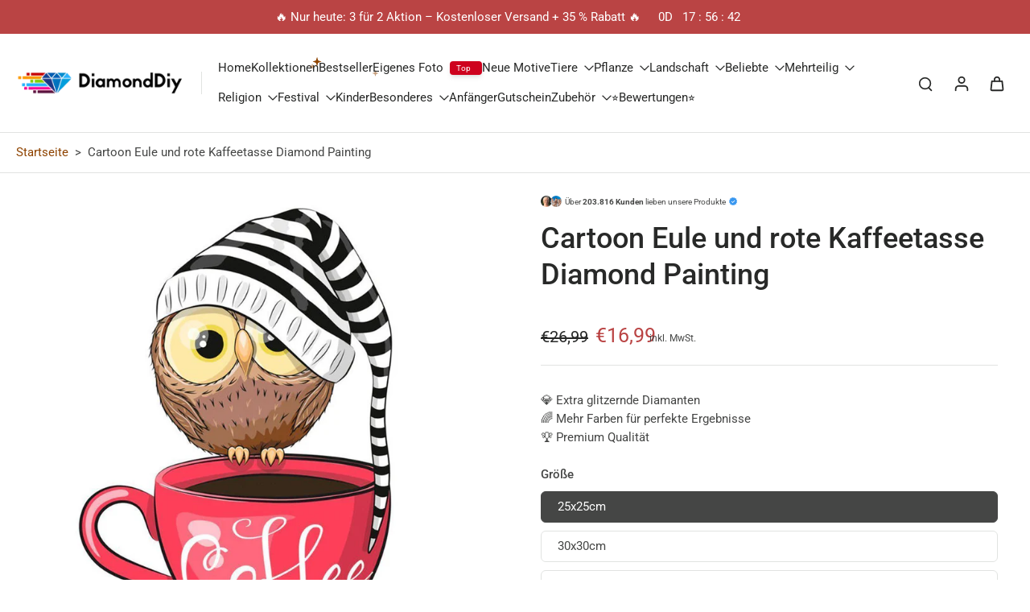

--- FILE ---
content_type: text/javascript
request_url: https://diamonddiy.de/cdn/shop/t/22/assets/flexible-area.js?v=52313293696396031421767234108
body_size: -291
content:
window.Eurus.loadedScript.has("flexible-area.js")||(window.Eurus.loadedScript.add("flexible-area.js"),requestAnimationFrame(()=>{document.addEventListener("alpine:init",()=>{Alpine.data("xFlexibleArea",()=>({initArea(el){this.adjustFlexWidths(el);let resizeTimer;window.addEventListener("resize",()=>{clearTimeout(resizeTimer),resizeTimer=setTimeout(()=>{this.adjustFlexWidths(el)},50)})},adjustFlexWidths(container){const isMobile=window.innerWidth<=767,items=Array.from(container.children).map(el=>{const itemBlock=el.querySelector(".item-block"),itemWidth=parseFloat(isMobile?itemBlock.dataset.widthMobile:itemBlock.dataset.width)||1;return{el,itemWidth}}),style=getComputedStyle(container),gap=parseFloat(style.columnGap||style.gap||0),containerWidth=container.getBoundingClientRect().width;let currentRow=[],currentTotal=0;items.forEach(({el,itemWidth})=>{currentRow.length&&currentTotal+itemWidth>100?(this.applyRowWidths(currentRow,gap,containerWidth),currentRow=[{el,itemWidth}],currentTotal=itemWidth):(currentRow.push({el,itemWidth}),currentTotal+=itemWidth)}),this.applyRowWidths(currentRow,gap,containerWidth)},applyRowWidths(row,gap,containerWidth){if(!row.length)return;const usableWidth=100-gap*(row.length-1)/containerWidth*100;row.forEach(({el,itemWidth})=>{el.style.flex=`0 0 ${usableWidth*(itemWidth/100)}%`})}}))})}));
//# sourceMappingURL=/cdn/shop/t/22/assets/flexible-area.js.map?v=52313293696396031421767234108
